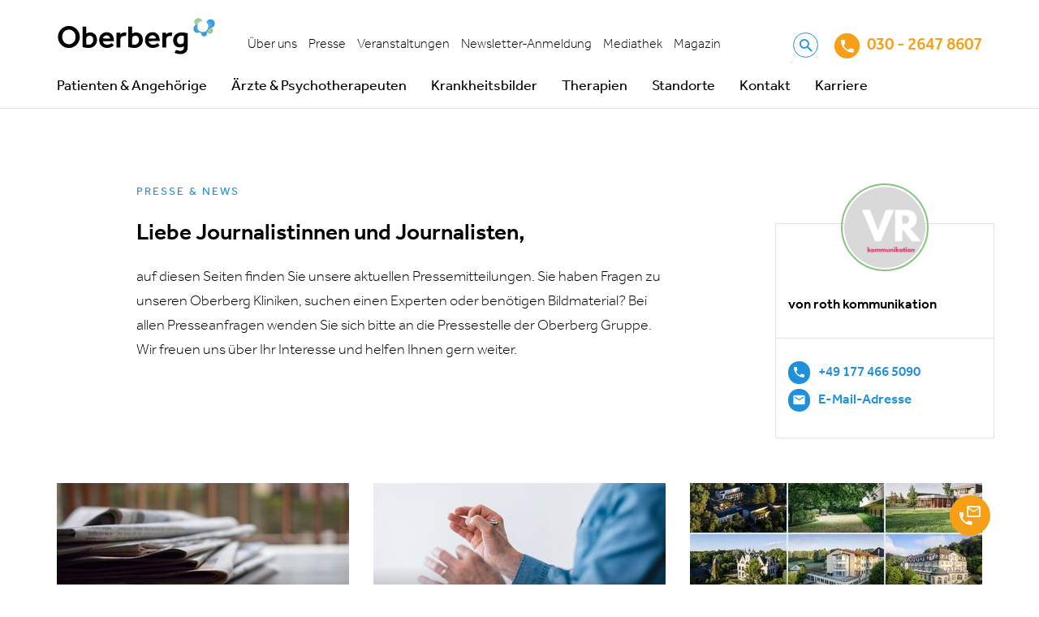

--- FILE ---
content_type: text/html; charset=utf-8
request_url: https://www.oberbergkliniken.de/presse
body_size: 13263
content:
<!DOCTYPE html>
<html lang="de" dir="ltr">
<head>

<meta charset="utf-8">
<!-- 
	This website is powered by TYPO3 - inspiring people to share!
	TYPO3 is a free open source Content Management Framework initially created by Kasper Skaarhoj and licensed under GNU/GPL.
	TYPO3 is copyright 1998-2026 of Kasper Skaarhoj. Extensions are copyright of their respective owners.
	Information and contribution at https://typo3.org/
-->


<link rel="icon" href="/typo3conf/ext/udg_package/Resources/Public/Images/favicon.ico" type="image/vnd.microsoft.icon">
<title>Presse &amp; News – Pressemitteilungen &amp; Pressefotos – Oberberg Kliniken</title>
<meta name="generator" content="TYPO3 CMS" />
<meta name="description" content="Hier finden Sie aktuelle Pressemitteilungen der Oberberg Kliniken. 
Für Ihre Medienberichterstattung stehen wir Ihnen gern als Ansprechpartner zur Verfügung." />
<meta name="keywords" content="Pressemitteilungen, Pressefotos, Pressetexte, Berichterstattung" />
<meta name="twitter:card" content="summary" />
<meta name="google-site-verification" content="a76Rkm6F5u3swTz5xNQ3702xz-h9oyXJcOeUhXLPeiE" />


<link rel="stylesheet" href="/typo3temp/assets/compressed/merged-8c038be6df30819915aa2ea9671e94e6.css?1754476860" media="all">
<style>
/*<![CDATA[*/
<!-- 
/*additionalTSFEInlineStyle*/
.header-top .navigation-meta-list-item 
     {padding: 0 7px!important;}
-->
/*]]>*/
</style>





<!--21.01.2026 17:51:36--><!--38--><!--Production-->

	
	<script async data-settings-id="PdO5QN-M" data-tcf-enabled id="usercentrics-cmp" src="https://app.usercentrics.eu/browser-ui/latest/bundle.js"></script>

		
				<!-- Google Tag Manager Production -->
				<script>(function(w,d,s,l,i){w[l]=w[l]||[];w[l].push({'gtm.start': new Date().getTime(),event:'gtm.js'});var f=d.getElementsByTagName(s)[0],j=d.createElement(s),dl=l!='dataLayer'?'&l='+l:'';j.async=true;j.src='https://www.googletagmanager.com/gtm.js?id='+i+dl;f.parentNode.insertBefore(j,f);})(window,document,'script','dataLayer','GTM-MXNZN79');</script>
				<!-- End Google Tag Manager -->
			

	
		<script data-usercentrics="Google Analytics" type="text/plain">
            (function(i,s,o,g,r,a,m){i['GoogleAnalyticsObject']=r;i[r]=i[r]||function(){
                (i[r].q=i[r].q||[]).push(arguments)},i[r].l=1*new Date();a=s.createElement(o),
                m=s.getElementsByTagName(o)[0];a.async=1;a.src=g;m.parentNode.insertBefore(a,m)
            })(window,document,'script','https://www.google-analytics.com/analytics.js','ga');

            ga('create', 'UA-143172458-1', 'auto');
            ga('send', 'pageview');
		</script>
	

	<script data-usercentrics="Microsoft Clarity" type="text/plain">(function(c,l,a,r,i,t,y){ c[a]=c[a]||function(){(c[a].q=c[a].q||[]).push(arguments)}; t=l.createElement(r);t.async=1;t.src="https://www.clarity.ms/tag/"+i; y=l.getElementsByTagName(r)[0];y.parentNode.insertBefore(t,y); })(window, document, "clarity", "script", "cu757oof7r");</script>

	<script data-usercentrics="Microsoft Advertising" type="text/plain">(function(w,d,t,r,u) { var f,n,i; w[u]=w[u]||[],f=function() { var o={ti:"136020924"}; o.q=w[u],w[u]=new UET(o),w[u].push("pageLoad") }, n=d.createElement(t),n.src=r,n.async=1,n.onload=n.onreadystatechange=function() { var s=this.readyState; s&&s!=="loaded"&&s!=="complete"||(f(),n.onload=n.onreadystatechange=null) }, i=d.getElementsByTagName(t)[0],i.parentNode.insertBefore(n,i) }) (window,document,"script","//bat.bing.com/bat.js","uetq");</script>

	
	<meta name="viewport" content="width=device-width, initial-scale=1"/>
	<meta http-equiv="X-UA-Compatible" content="IE=edge">

	
	<link as="font" crossorigin="anonymous" href="/typo3conf/ext/udg_package/Resources/Public/Fonts/Effra/Effra_W_Lt.woff2" rel="preload" />
	<link as="font" crossorigin="anonymous" href="/typo3conf/ext/udg_package/Resources/Public/Fonts/Effra/Effra_W_LtIt.woff2" rel="preload" />
	<link as="font" crossorigin="anonymous" href="/typo3conf/ext/udg_package/Resources/Public/Fonts/Effra/Effra_W_Rg.woff2" rel="preload" />
	<link as="font" crossorigin="anonymous" href="/typo3conf/ext/udg_package/Resources/Public/Fonts/Effra/Effra_W_Md.woff2" rel="preload" />
	<link as="font" crossorigin="anonymous" href="/typo3conf/ext/udg_package/Resources/Public/Fonts/MaterialIcons/MaterialIcons-Regular.woff2" rel="preload" />
	<link as="font" crossorigin="anonymous" href="/typo3conf/ext/udg_package/Resources/Public/Fonts/Icons/Oberberg.woff" rel="preload" />


<link rel="canonical" href="https://www.oberbergkliniken.de/presse"/>

<!-- This site is optimized with the Yoast SEO for TYPO3 plugin - https://yoast.com/typo3-extensions-seo/ -->
<script type="application/ld+json">[{"@context":"https:\/\/www.schema.org","@type":"BreadcrumbList","itemListElement":[{"@type":"ListItem","position":1,"item":{"@id":"https:\/\/www.oberbergkliniken.de\/","name":"Home"}},{"@type":"ListItem","position":2,"item":{"@id":"https:\/\/www.oberbergkliniken.de\/special","name":"Special"}},{"@type":"ListItem","position":3,"item":{"@id":"https:\/\/www.oberbergkliniken.de\/meta-navigation","name":"Meta Navigation"}},{"@type":"ListItem","position":4,"item":{"@id":"https:\/\/www.oberbergkliniken.de\/presse","name":"Presse"}}]}]</script>

<!-- VhsAssetsDependenciesLoaded jquery,main -->
</head>
<body class="dim-background layout_2columns_8-4" data-page="38" data-spy="scroll" data-target="#onpagemenu" data-offset="62">





	<noscript>
		<div class="alert alert-warning text-center">
			JavaScript deaktiviert! Diese Seite benötigt JavaScript um alle Funktionen zu erfüllen - bitte aktivieren Sie JavaScript in Ihrem Browser.
                
		</div>
	</noscript>




	<a class="sr-only sr-only-focusable" href="#Content">
		Zum Inhalt springen
	</a>

	<div class="header">
		<div class="header-container container">
			<div class="header-top">
				<div class="burger navbar-toggle">
					<span></span>
					<span></span>
					<span></span>
					<span></span>
				</div>
				<div class="logo">
					<a href="/">
						<img class="navbar-logo img-responsive" title="Oberberg Kliniken" alt="Logo Oberberg" src="/typo3conf/ext/udg_package/Resources/Public/Images/SVG/logo.svg" width="196" height="50" />
					</a>
				</div>
				<div class="navigation-meta">
					
	
		
			<ul class="navigation-meta-list">
				
					
							<li class="navigation-meta-list-item sub ">
								<a class="sub " href="/ueber-oberberg" target="">
									Über uns
								</a>
							</li>
						
				
					
							<li class="navigation-meta-list-item active current sub">
								<a class="active current sub" href="/presse" target="">
									Presse
								</a>
							</li>
						
				
					
							<li class="navigation-meta-list-item sub">
								<a class="sub" href="/fort-weiterbildungen" target="">
									Veranstaltungen
								</a>
							</li>
						
				
					
							<li class="navigation-meta-list-item ">
								<a class="" href="/aerzte-therapeuten/fortbildungsprogramme-und-veranstaltungen" target="">
									Newsletter-Anmeldung
								</a>
							</li>
						
				
					
							<li class="navigation-meta-list-item ">
								<a class="" href="/online-vortragsreihe/mediathek" target="">
									Mediathek
								</a>
							</li>
						
				
					
							<li class="navigation-meta-list-item ">
								<a class="" href="https://www.oberbergkliniken.de/magazin" target="">
									Magazin
								</a>
							</li>
						
				
			</ul>
		
	


					<div class="searchbox visible-md visible-lg">
						
	<form action="/suche" method="get"
		  class="navbar-form navbar-right searchbox__form" role="search">

		<div class="searchbox__wrap">
			<input type="text" class="searchbox__control"
				   name="q" value=""
				   placeholder="Suche"/>

			<div class="searchbox__icon">
				<i class="icon icon-Search"></i>
			</div>
		</div>
	</form>

					</div>
				</div>

				<div class="hotline" data-phonetotrack="">
					
	
			<a href="tel:030 - 2647 8607"><i class="icon icon-Phone middle"></i>
				<span class="mrsCallTracking">030 - 2647 8607</span>
				
			</a>
		
	

				</div>

			</div>

			<div class="header-bottom">
				<div class="searchbox visible-xs visible-sm">
					
	<form action="/suche" method="get"
		  class="navbar-form navbar-right searchbox__form" role="search">

		<div class="searchbox__wrap">
			<input type="text" class="searchbox__control"
				   name="q" value=""
				   placeholder="Suche"/>

			<div class="searchbox__icon">
				<i class="icon icon-Search"></i>
			</div>
		</div>
	</form>

				</div>
				

	

		<ul class="mainnav first-level clearfix">
			
				<li class="first-level__item first-level--subpages ">
					
							<a class="first-level__link subpages">
								Patienten &amp; Angehörige
								<i class="icon icon-Arrow-down-up hidden-md hidden-lg"></i>
							</a>
							

	
		<div class="mega-menu mega-menu__container" role="menu">
			<div class="mega-menu__column first">
				<ul class="mainnav second-level">
					
						<li class="second-level__item ">
							
									<a href="/erwachsene" class="second-level__link">Informationen für Erwachsene</a>
								
						</li>
					
						<li class="second-level__item ">
							
									<a href="/kinder-und-jugendliche" class="second-level__link">Informationen für Kinder &amp; Jugendliche</a>
								
						</li>
					
						<li class="second-level__item ">
							
									<a href="/angehoerige" class="second-level__link">Informationen für Angehörige / Eltern</a>
								
						</li>
					
						<li class="second-level__item ">
							
									<a href="/kostenuebernahme" class="second-level__link">Informationen zur Kostenübernahme</a>
								
						</li>
					
						<li class="second-level__item ">
							
									<a href="/kooperationen-mit-privaten-krankenversicherungen" class="second-level__link">Kooperationen mit Kostenträgern</a>
								
						</li>
					
						<li class="second-level__item ">
							
									<a href="/ernaehrung" class="second-level__link">Ernährung bei Oberberg</a>
								
						</li>
					
				</ul>
			</div>
			
			<div class="mega-menu__column second">
			</div>
		</div>
	


						
				</li>
			
				<li class="first-level__item first-level--subpages">
					
							<a class="first-level__link subpages">
								Ärzte &amp; Psychotherapeuten
								<i class="icon icon-Arrow-down-up hidden-md hidden-lg"></i>
							</a>
							

	
		<div class="mega-menu mega-menu__container" role="menu">
			<div class="mega-menu__column first">
				<ul class="mainnav second-level">
					
						<li class="second-level__item ">
							
									<a href="/aerzte-therapeuten/fortbildungsprogramme-und-veranstaltungen" class="second-level__link">Anmeldung zur Online Vortragsreihe</a>
								
						</li>
					
						<li class="second-level__item ">
							
									<a href="/aerzte-therapeuten" class="second-level__link">Übersicht</a>
								
						</li>
					
						<li class="second-level__item ">
							
									<a href="/aerzte-therapeuten/vorteile" class="second-level__link">Vorteile der Zusammenarbeit</a>
								
						</li>
					
						<li class="second-level__item ">
							
									<a href="/aerzte-therapeuten/fortbildungsprogramme-und-veranstaltungen" class="second-level__link">Fortbildungsprogramme und Veranstaltungen - Newsletter Anmeldung</a>
								
						</li>
					
				</ul>
			</div>
			
			<div class="mega-menu__column second">
			</div>
		</div>
	


						
				</li>
			
				<li class="first-level__item first-level--subpages">
					
							<a class="first-level__link subpages">
								Krankheitsbilder
								<i class="icon icon-Arrow-down-up hidden-md hidden-lg"></i>
							</a>
							

	
		<div class="mega-menu mega-menu__container" role="menu">
			<div class="mega-menu__column first">
				<ul class="mainnav second-level">
					
						<li class="second-level__item second-level--subpages ">
							
									<a class="second-level__link">Unser Behandlungsspektrum
										<i class="icon icon-Arrow-down-up hidden-md hidden-lg"></i>
										<i class="icon icon-Arrow-right-left middle hidden-xs hidden-sm"></i>
									</a>
									
									

	
		<ul class="mainnav third-level">
			
				

				<li class="third-level__item ">
					<a href="/krankheitsbilder" class="third-level__link">Übersicht aller Behandlungsfelder</a>
				</li>
			
				

				<li class="third-level__item sub">
					<a href="/krankheitsbilder/depression" class="third-level__link">Depression</a>
				</li>
			
				

				<li class="third-level__item sub">
					<a href="/krankheitsbilder/burnout" class="third-level__link">Burnout</a>
				</li>
			
				

				<li class="third-level__item sub">
					<a href="/krankheitsbilder/ptbs" class="third-level__link">Stress- und Traumafolgestörungen (inkl. PTBS)</a>
				</li>
			
				

				<li class="third-level__item sub">
					<a href="/krankheitsbilder/angststoerung" class="third-level__link">Angststörung</a>
				</li>
			
				

				<li class="third-level__item ">
					<a href="/krankheitsbilder/zwangsstoerung" class="third-level__link">Zwangsstörung</a>
				</li>
			
				

				<li class="third-level__item ">
					<a href="/krankheitsbilder/adhs" class="third-level__link">Aufmerksamkeits-Defizit-Hyperaktivitäts-Störung (ADHS)</a>
				</li>
			
				

				<li class="third-level__item ">
					<a href="/krankheitsbilder/schlafstoerungen-erschoepfung" class="third-level__link">Schlafstörungen &amp; Erschöpfung</a>
				</li>
			
				

				<li class="third-level__item ">
					<a href="/krankheitsbilder/psychose" class="third-level__link">Psychose</a>
				</li>
			
				

				<li class="third-level__item ">
					<a href="/krankheitsbilder/somatoforme-stoerung" class="third-level__link">Somatoforme Störungen (inkl. Chronischen Schmerzen)</a>
				</li>
			
				

				<li class="third-level__item ">
					<a href="/krankheitsbilder/essstoerungen" class="third-level__link">Essstörungen</a>
				</li>
			
				

				<li class="third-level__item sub">
					<a href="/krankheitsbilder/persoenlichkeitsstoerung" class="third-level__link">Borderline und andere Persönlichkeitsstörungen</a>
				</li>
			
				

				<li class="third-level__item ">
					<a href="/krankheitsbilder/autismus" class="third-level__link">Autismusspektrumstörungen (ASD)</a>
				</li>
			
				

				<li class="third-level__item ">
					<a href="/krankheitsbilder/bipolare-stoerungen" class="third-level__link">Bipolare Störungen</a>
				</li>
			
				

				<li class="third-level__item ">
					<a href="/krankheitsbilder/long-covid" class="third-level__link">Long-COVID</a>
				</li>
			
				

				<li class="third-level__item ">
					<a href="/krankheitsbilder/post-covid" class="third-level__link">Post-COVID</a>
				</li>
			
				

				<li class="third-level__item ">
					<a href="/krankheitsbilder/chronisches-fatigue-syndrom" class="third-level__link">Chronisches Fatigue Syndrom</a>
				</li>
			
				

				<li class="third-level__item ">
					<a href="/krankheitsbilder/dysthymie" class="third-level__link">Dysthymie</a>
				</li>
			
				

				<li class="third-level__item ">
					<a href="/krankheitsbilder/winterdepressionen" class="third-level__link">Winterdepression</a>
				</li>
			
				

				<li class="third-level__item ">
					<a href="/krankheitsbilder/anpassungsstoerungen" class="third-level__link">Anpassungsstörungen</a>
				</li>
			
				

				<li class="third-level__item sub">
					<a href="/krankheitsbilder/phobien" class="third-level__link">Phobien</a>
				</li>
			
				

				<li class="third-level__item ">
					<a href="/krankheitsbilder/schizophrenie" class="third-level__link">Schizophrenie</a>
				</li>
			
				

				<li class="third-level__item ">
					<a href="/krankheitsbilder/narzissmus" class="third-level__link">Narzissmus (Krankheitsbild): Narzisstische Persönlichkeitsstörung</a>
				</li>
			
				

				<li class="third-level__item ">
					<a href="/krankheitsbilder/atypischer-autismus" class="third-level__link">Atypischer Autismus</a>
				</li>
			
				

				<li class="third-level__item ">
					<a href="/krankheitsbilder/fruehkindlicher-autismus" class="third-level__link">Frühkindlicher Autismus</a>
				</li>
			
				

				<li class="third-level__item ">
					<a href="/krankheitsbilder/bulimie" class="third-level__link">Bulimie</a>
				</li>
			
				

				<li class="third-level__item ">
					<a href="/krankheitsbilder/binge-eating" class="third-level__link">Binge Eating</a>
				</li>
			
				

				<li class="third-level__item ">
					<a href="/orthorexie" class="third-level__link">Orthorexie</a>
				</li>
			
				

				<li class="third-level__item ">
					<a href="/stressmedizin" class="third-level__link">Stressmedizin</a>
				</li>
			
				

				<li class="third-level__item ">
					<a href="/krankheitsbilder/restless-legs-syndrom" class="third-level__link">Restless-Legs-Syndrom</a>
				</li>
			
				

				<li class="third-level__item ">
					<a href="/krankheitsbilder/klaustrophobie-raumangst" class="third-level__link">Klaustrophobie (Raumangst)</a>
				</li>
			
				

				<li class="third-level__item ">
					<a href="/krankheitsbilder/burnon" class="third-level__link">Burn on</a>
				</li>
			
				

				<li class="third-level__item ">
					<a href="/fibromyalgie" class="third-level__link">Fibromyalgie</a>
				</li>
			
				

				<li class="third-level__item ">
					<a href="/krankheitsbilder/misophonie" class="third-level__link">Misophonie</a>
				</li>
			
				

				<li class="third-level__item ">
					<a href="/krankheitsbilder/hypomanie" class="third-level__link">Hypomanie</a>
				</li>
			
				

				<li class="third-level__item ">
					<a href="/krankheitsbilder/migraene" class="third-level__link">Migräne</a>
				</li>
			
		</ul>
	


								
						</li>
					
						<li class="second-level__item second-level--subpages">
							
									<a class="second-level__link">Symptome
										<i class="icon icon-Arrow-down-up hidden-md hidden-lg"></i>
										<i class="icon icon-Arrow-right-left middle hidden-xs hidden-sm"></i>
									</a>
									
									

	
		<ul class="mainnav third-level">
			
				

				<li class="third-level__item ">
					<a href="/beschwerden-symptome" class="third-level__link">Beschwerden &amp; Symptome</a>
				</li>
			
				

				<li class="third-level__item ">
					<a href="/symptome/anhedonie" class="third-level__link">Anhedonie</a>
				</li>
			
				

				<li class="third-level__item ">
					<a href="/symptome/agitation" class="third-level__link">Agitation</a>
				</li>
			
				

				<li class="third-level__item ">
					<a href="/symptome/affektive-dysregulation-im-kindes-und-jugendalter" class="third-level__link">Affektive Dysregulation im Kindes- und Jugendalter</a>
				</li>
			
				

				<li class="third-level__item ">
					<a href="/symptome/aggressionen" class="third-level__link">Aggressionen</a>
				</li>
			
				

				<li class="third-level__item ">
					<a href="/symptome/antriebslosigkeit" class="third-level__link">Antriebslosigkeit</a>
				</li>
			
				

				<li class="third-level__item ">
					<a href="/symptome/atemnot" class="third-level__link">Atemnot</a>
				</li>
			
				

				<li class="third-level__item ">
					<a href="/symptome/autoaggressionen" class="third-level__link">Autoaggressionen</a>
				</li>
			
				

				<li class="third-level__item ">
					<a href="/symptome/drehschwindel" class="third-level__link">Drehschwindel</a>
				</li>
			
				

				<li class="third-level__item ">
					<a href="/symptome/gefuehlskaelte" class="third-level__link">Gefühlskälte/Alexithymie</a>
				</li>
			
				

				<li class="third-level__item ">
					<a href="/symptome/halluzinationen" class="third-level__link">Halluzinationen</a>
				</li>
			
				

				<li class="third-level__item ">
					<a href="/symptome/hyperaktivitaet" class="third-level__link">Hyperaktivität</a>
				</li>
			
				

				<li class="third-level__item ">
					<a href="/symptome/innere-unruhe" class="third-level__link">Innere Unruhe</a>
				</li>
			
				

				<li class="third-level__item ">
					<a href="/symptome/persoenlichkeitsakzentuierung" class="third-level__link">Persönlichkeitsakzentuierung</a>
				</li>
			
				

				<li class="third-level__item ">
					<a href="/symptome/kopfschmerzen" class="third-level__link">Kopfschmerzen</a>
				</li>
			
				

				<li class="third-level__item ">
					<a href="/symptome/konzentrationsschwaeche" class="third-level__link">Konzentrationsschwäche</a>
				</li>
			
				

				<li class="third-level__item ">
					<a href="/symptome/leistungsabfall" class="third-level__link">Leistungsabfall</a>
				</li>
			
				

				<li class="third-level__item ">
					<a href="/symptome/leistungsminderung" class="third-level__link">Leistungsminderung</a>
				</li>
			
				

				<li class="third-level__item ">
					<a href="/symptome/muedigkeit" class="third-level__link">Müdigkeit</a>
				</li>
			
				

				<li class="third-level__item ">
					<a href="/symptome/panikattacken" class="third-level__link">Panikattacken</a>
				</li>
			
				

				<li class="third-level__item ">
					<a href="/symptome/paranoia" class="third-level__link">Paranoia</a>
				</li>
			
				

				<li class="third-level__item ">
					<a href="/symptome/erschoepfung" class="third-level__link">Psychische Erschöpfung</a>
				</li>
			
				

				<li class="third-level__item ">
					<a href="/symptome/rauschen-im-kopf" class="third-level__link">Rauschen im Kopf</a>
				</li>
			
				

				<li class="third-level__item ">
					<a href="/symptome/schlaflosigkeit" class="third-level__link">unruhige Beine (restless legs)</a>
				</li>
			
				

				<li class="third-level__item ">
					<a href="/symptome/schmerzen" class="third-level__link">Schmerzen</a>
				</li>
			
				

				<li class="third-level__item ">
					<a href="/symptome/pathologisches-gruebeln" class="third-level__link">Pathologisches Grübeln</a>
				</li>
			
				

				<li class="third-level__item ">
					<a href="/symptome/schlaflosigkeit" class="third-level__link">Schlaflosigkeit</a>
				</li>
			
				

				<li class="third-level__item ">
					<a href="/symptome/schlaflosigkeit" class="third-level__link">Schnarchen &amp; Atemaussetzer</a>
				</li>
			
				

				<li class="third-level__item ">
					<a href="/symptome/broken-heart-syndrom" class="third-level__link">Broken-Heart-Syndrom</a>
				</li>
			
				

				<li class="third-level__item ">
					<a href="/symptome/schwindel-im-kopf" class="third-level__link">Schwindel</a>
				</li>
			
				

				<li class="third-level__item ">
					<a href="/symptome/zwangsgedanken" class="third-level__link">Zwangsgedanken</a>
				</li>
			
		</ul>
	


								
						</li>
					
						<li class="second-level__item second-level--subpages ">
							
									<a class="second-level__link">Selbsttests
										<i class="icon icon-Arrow-down-up hidden-md hidden-lg"></i>
										<i class="icon icon-Arrow-right-left middle hidden-xs hidden-sm"></i>
									</a>
									
									

	
		<ul class="mainnav third-level">
			
				

				<li class="third-level__item ">
					<a href="/selbsttest-depression" class="third-level__link">Selbsttest Depression</a>
				</li>
			
				

				<li class="third-level__item ">
					<a href="/selbsttest-adhs" class="third-level__link">Selbsttest ADS/ADHS</a>
				</li>
			
				

				<li class="third-level__item ">
					<a href="/selbsttest-burnout" class="third-level__link">Selbsttest Burnout</a>
				</li>
			
				

				<li class="third-level__item ">
					<a href="/selbsttest-panikstoerungen" class="third-level__link">Selbsttest Panikstörungen</a>
				</li>
			
				

				<li class="third-level__item ">
					<a href="/selbsttest-trauma-ptbs" class="third-level__link">Selbsttest Trauma (PTBS)</a>
				</li>
			
				

				<li class="third-level__item ">
					<a href="/selbsttest-zwangsstoerung" class="third-level__link">Selbsttest Zwangsstörung: Test auf vorliegende Zwänge</a>
				</li>
			
				

				<li class="third-level__item ">
					<a href="/selbsttest-alkoholabhaengigkeit" class="third-level__link">Selbsttest Alkoholabhängigkeit</a>
				</li>
			
				

				<li class="third-level__item ">
					<a href="/krankheitsbilder/beschwerden-symptome-und-selbsttests/selbsttest-chronotyp" class="third-level__link">Selbsttest Chronotyp</a>
				</li>
			
				

				<li class="third-level__item ">
					<a href="/krankheitsbilder/beschwerden-symptome-und-selbsttests/selbsttest-stress" class="third-level__link">Selbsttest Stress</a>
				</li>
			
				

				<li class="third-level__item ">
					<a href="/krankheitsbilder/beschwerden-symptome-und-selbsttests/selbsttest-schlafstoerungen" class="third-level__link">Selbsttest Schlafstörungen</a>
				</li>
			
				

				<li class="third-level__item ">
					<a href="/selbsttest-schlaf" class="third-level__link">Schlafselbsttest zu Schlafmythen</a>
				</li>
			
		</ul>
	


								
						</li>
					
				</ul>
			</div>
			
			<div class="mega-menu__column second">
			</div>
		</div>
	


						
				</li>
			
				<li class="first-level__item first-level--subpages">
					
							<a class="first-level__link subpages">
								Therapien
								<i class="icon icon-Arrow-down-up hidden-md hidden-lg"></i>
							</a>
							

	
		<div class="mega-menu mega-menu__container" role="menu">
			<div class="mega-menu__column first">
				<ul class="mainnav second-level">
					
						<li class="second-level__item ">
							
									<a href="/behandlungskonzept" class="second-level__link">Unser Behandlungskonzept</a>
								
						</li>
					
						<li class="second-level__item second-level--subpages">
							
									<a class="second-level__link">Psychotherapien
										<i class="icon icon-Arrow-down-up hidden-md hidden-lg"></i>
										<i class="icon icon-Arrow-right-left middle hidden-xs hidden-sm"></i>
									</a>
									
									

	
		<ul class="mainnav third-level">
			
				

				<li class="third-level__item ">
					<a href="/therapien" class="third-level__link">Übersicht unserer Therapiemethoden</a>
				</li>
			
				

				<li class="third-level__item ">
					<a href="/psychotherapie" class="third-level__link">Psychotherapie</a>
				</li>
			
				

				<li class="third-level__item ">
					<a href="/therapien/act-therapie" class="third-level__link">Akzeptanz- und Commitment-Therapie (ACT)</a>
				</li>
			
				

				<li class="third-level__item ">
					<a href="/therapien/cbasp-therapie" class="third-level__link">Cognitive Behavioral Analysis System of Psychotherapy (CBASP)</a>
				</li>
			
				

				<li class="third-level__item ">
					<a href="/therapien/dbt-therapie" class="third-level__link">Dialektisch-Behaviorale Therapie (DBT)</a>
				</li>
			
				

				<li class="third-level__item ">
					<a href="/therapien/emotionalen-aktivierungstherapie-eat" class="third-level__link">Emotionale Aktivierungstherapie (EAT)</a>
				</li>
			
				

				<li class="third-level__item ">
					<a href="/therapien/emdr-therapie" class="third-level__link">Eye Movement Desensitization and Reprocessing (EMDR)</a>
				</li>
			
				

				<li class="third-level__item ">
					<a href="/therapien/irrt-therapie" class="third-level__link">Imagery Rescripting &amp; Reprocessing Therapy (IRRT)</a>
				</li>
			
				

				<li class="third-level__item ">
					<a href="/therapien/interpersonelle-psychotherapie" class="third-level__link">Interpersonelle Therapie (IPT)</a>
				</li>
			
				

				<li class="third-level__item ">
					<a href="/therapien/interpersonelle-therapie-bei-adoleszente" class="third-level__link">Interpersonelle Therapie bei Adoleszente (IPT-A)</a>
				</li>
			
				

				<li class="third-level__item ">
					<a href="/therapien/mbsr-therapie" class="third-level__link">Mindfulness-Based Psychotherapy (MBPT)</a>
				</li>
			
				

				<li class="third-level__item ">
					<a href="/therapien/metakognitives-training-mkt" class="third-level__link">Metakognitives Training (MKT)</a>
				</li>
			
				

				<li class="third-level__item ">
					<a href="/therapien/mental-imaginative-trauma-therapie-mitt" class="third-level__link">Mental-Imaginative Trauma-Therapie (MITT)</a>
				</li>
			
				

				<li class="third-level__item ">
					<a href="/therapien/schematherapie" class="third-level__link">Schematherapie</a>
				</li>
			
				

				<li class="third-level__item ">
					<a href="/therapien/psychodynamisch-imaginative-traumatherapie" class="third-level__link">Psychodynamisch Imaginative Traumatherapie (PITT)</a>
				</li>
			
				

				<li class="third-level__item ">
					<a href="/therapien/analytische-und-tiefenpsychologisch-fundierte-therapien" class="third-level__link">Tiefenpsychologisch fundierte Therapien (TP)</a>
				</li>
			
				

				<li class="third-level__item ">
					<a href="/therapien/kognitive-verhaltenstherapie" class="third-level__link">Verhaltenstherapie (VT)</a>
				</li>
			
				

				<li class="third-level__item ">
					<a href="/therapien/kognitive-verhaltenstherapie-obk" class="third-level__link">Kognitive Verhaltenstherapie (KVT)</a>
				</li>
			
				

				<li class="third-level__item ">
					<a href="/therapien/gespraechspsychotherapie-nach-rogers" class="third-level__link">Gesprächspsychotherapie nach Rogers</a>
				</li>
			
				

				<li class="third-level__item ">
					<a href="/therapien/soziotherapie" class="third-level__link">Soziotherapie</a>
				</li>
			
				

				<li class="third-level__item ">
					<a href="/therapien/systemische-therapie" class="third-level__link">Systemische Therapie</a>
				</li>
			
		</ul>
	


								
						</li>
					
						<li class="second-level__item second-level--subpages">
							
									<a class="second-level__link">Apparative Therapien
										<i class="icon icon-Arrow-down-up hidden-md hidden-lg"></i>
										<i class="icon icon-Arrow-right-left middle hidden-xs hidden-sm"></i>
									</a>
									
									

	
		<ul class="mainnav third-level">
			
				

				<li class="third-level__item ">
					<a href="/therapien/biofeedback" class="third-level__link">Biofeedback</a>
				</li>
			
				

				<li class="third-level__item ">
					<a href="/therapien/elektrokonvulsionstherapie-ekt" class="third-level__link">Elektrokonvulsions-Therapie (EKT)</a>
				</li>
			
				

				<li class="third-level__item ">
					<a href="/therapien/repetitive-transkranielle-magnetstimulation" class="third-level__link">Repetitive Transkranielle Magnetstimulation</a>
				</li>
			
				

				<li class="third-level__item ">
					<a href="/therapien/tiefe-hirnstimulation" class="third-level__link">Tiefe Hirnstimulation</a>
				</li>
			
		</ul>
	


								
						</li>
					
						<li class="second-level__item second-level--subpages">
							
									<a class="second-level__link">Behandlungsprogramme
										<i class="icon icon-Arrow-down-up hidden-md hidden-lg"></i>
										<i class="icon icon-Arrow-right-left middle hidden-xs hidden-sm"></i>
									</a>
									
									

	
		<ul class="mainnav third-level">
			
				

				<li class="third-level__item ">
					<a href="/behandlung-des-post-sars-cov-2-/covid-19-syndroms" class="third-level__link">Behandlung des Post-SARS-CoV-2-/COVID-19-Syndroms</a>
				</li>
			
				

				<li class="third-level__item ">
					<a href="/ad/beamte/rhein-jura" class="third-level__link">Behandlungsprogramm für Beschäftigte im Staatsdienst</a>
				</li>
			
				

				<li class="third-level__item ">
					<a href="/therapien/psychoedukation" class="third-level__link">Psychoedukation</a>
				</li>
			
				

				<li class="third-level__item ">
					<a href="/therapien/psychodiabetologie" class="third-level__link">Psychodiabetologie</a>
				</li>
			
				

				<li class="third-level__item ">
					<a href="/therapien/psychoonkologie" class="third-level__link">Psychoonkologie</a>
				</li>
			
				

				<li class="third-level__item ">
					<a href="/therapien/psychosomatische-therapie" class="third-level__link">Psychosomatische Therapie</a>
				</li>
			
				

				<li class="third-level__item ">
					<a href="/therapien/tierbegleitete-therapie" class="third-level__link">Tierbegleitete Therapie</a>
				</li>
			
		</ul>
	


								
						</li>
					
						<li class="second-level__item second-level--subpages">
							
									<a class="second-level__link">Biologische Therapieverfahren
										<i class="icon icon-Arrow-down-up hidden-md hidden-lg"></i>
										<i class="icon icon-Arrow-right-left middle hidden-xs hidden-sm"></i>
									</a>
									
									

	
		<ul class="mainnav third-level">
			
				

				<li class="third-level__item ">
					<a href="/psychotherapien/ketamintherapie" class="third-level__link">Ketamintherapie</a>
				</li>
			
				

				<li class="third-level__item ">
					<a href="/therapien/biologische-therapieverfahren" class="third-level__link">Biologische Therapieverfahren</a>
				</li>
			
		</ul>
	


								
						</li>
					
						<li class="second-level__item second-level--subpages">
							
									<a class="second-level__link">Entspannungsverfahren
										<i class="icon icon-Arrow-down-up hidden-md hidden-lg"></i>
										<i class="icon icon-Arrow-right-left middle hidden-xs hidden-sm"></i>
									</a>
									
									

	
		<ul class="mainnav third-level">
			
				

				<li class="third-level__item ">
					<a href="/therapien/entspannungstechniken" class="third-level__link">Entspannungstechniken</a>
				</li>
			
				

				<li class="third-level__item ">
					<a href="/therapien/entspannungsverfahren" class="third-level__link">Entspannungsverfahren</a>
				</li>
			
		</ul>
	


								
						</li>
					
						<li class="second-level__item second-level--subpages">
							
									<a class="second-level__link">Fachtherapien
										<i class="icon icon-Arrow-down-up hidden-md hidden-lg"></i>
										<i class="icon icon-Arrow-right-left middle hidden-xs hidden-sm"></i>
									</a>
									
									

	
		<ul class="mainnav third-level">
			
				

				<li class="third-level__item ">
					<a href="/therapien/weitere-fachtherapien" class="third-level__link">Übersicht Fachtherapien</a>
				</li>
			
				

				<li class="third-level__item ">
					<a href="/therapien/bibliotherapie" class="third-level__link">Bibliotherapie</a>
				</li>
			
				

				<li class="third-level__item ">
					<a href="/therapien/embodiment" class="third-level__link">Embodiment</a>
				</li>
			
				

				<li class="third-level__item ">
					<a href="/fachtherapien/nada-akupunktur" class="third-level__link">NADA-Akupunktur</a>
				</li>
			
				

				<li class="third-level__item ">
					<a href="/therapien/sporttherapie" class="third-level__link">Sporttherapie</a>
				</li>
			
				

				<li class="third-level__item ">
					<a href="/therapien/tiergestuetzte-therapie" class="third-level__link">Tiergestützte Therapie</a>
				</li>
			
		</ul>
	


								
						</li>
					
						<li class="second-level__item second-level--subpages ">
							
									<a class="second-level__link">Digitale Angebote
										<i class="icon icon-Arrow-down-up hidden-md hidden-lg"></i>
										<i class="icon icon-Arrow-right-left middle hidden-xs hidden-sm"></i>
									</a>
									
									

	
		<ul class="mainnav third-level">
			
				

				<li class="third-level__item ">
					<a href="/therapien/digitale-angebote" class="third-level__link">Übersicht der digitalen Angebote</a>
				</li>
			
				

				<li class="third-level__item ">
					<a href="/oberberg-selbsthilfe-app" class="third-level__link">COGITO</a>
				</li>
			
				

				<li class="third-level__item ">
					<a href="/neomento" class="third-level__link">NEOMENTO</a>
				</li>
			
				

				<li class="third-level__item ">
					<a href="/mindable" class="third-level__link">Mindable</a>
				</li>
			
		</ul>
	


								
						</li>
					
				</ul>
			</div>
			
			<div class="mega-menu__column second">
			</div>
		</div>
	


						
				</li>
			
				<li class="first-level__item first-level--subpages">
					
							<a class="first-level__link subpages">
								Standorte
								<i class="icon icon-Arrow-down-up hidden-md hidden-lg"></i>
							</a>
							

	
		<div class="mega-menu mega-menu__container" role="menu">
			<div class="mega-menu__column first">
				<ul class="mainnav second-level">
					
						<li class="second-level__item second-level--subpages ">
							
									<a class="second-level__link">Kliniken für Erwachsene
										<i class="icon icon-Arrow-down-up hidden-md hidden-lg"></i>
										<i class="icon icon-Arrow-right-left middle hidden-xs hidden-sm"></i>
									</a>
									
									

	
		<ul class="mainnav third-level">
			
				

				<li class="third-level__item ">
					<a href="/fachkliniken" class="third-level__link">Alle Standorte der Oberberg Fachkliniken</a>
				</li>
			
				

				<li class="third-level__item sub">
					<a href="/fachkliniken/berlin-brandenburg" class="third-level__link">Oberberg Fachklinik Berlin Brandenburg</a>
				</li>
			
				

				<li class="third-level__item sub">
					<a href="/fachkliniken/duesseldorf-kaarst" class="third-level__link">Oberberg Fachklinik Düsseldorf Kaarst</a>
				</li>
			
				

				<li class="third-level__item sub">
					<a href="/fachkliniken/koeln-huerth" class="third-level__link">Oberberg Somnia Fachklinik Köln Hürth</a>
				</li>
			
				

				<li class="third-level__item ">
					<a href="/fachkliniken/potsdam" class="third-level__link">Oberberg Fachklinik Potsdam Brandenburg</a>
				</li>
			
				

				<li class="third-level__item ">
					<a href="/fachkliniken/bad-toelz" class="third-level__link">Oberberg Fachklinik Bad Tölz</a>
				</li>
			
				

				<li class="third-level__item sub">
					<a href="/fachkliniken/rhein-jura" class="third-level__link">Oberberg Fachklinik Rhein-Jura</a>
				</li>
			
				

				<li class="third-level__item sub">
					<a href="/scheidegg-im-allgaeu" class="third-level__link">Oberberg Fachklinik Scheidegg im Allgäu</a>
				</li>
			
				

				<li class="third-level__item sub">
					<a href="/fachkliniken/schwarzwald" class="third-level__link">Oberberg Fachklinik Schwarzwald</a>
				</li>
			
				

				<li class="third-level__item ">
					<a href="/fachkliniken/weserbergland" class="third-level__link">Oberberg Fachklinik Weserbergland</a>
				</li>
			
				

				<li class="third-level__item sub">
					<a href="/fachkliniken/wiesbaden-schlangenbad" class="third-level__link">Oberberg Parkklinik Wiesbaden Schlangenbad</a>
				</li>
			
				

				<li class="third-level__item ">
					<a href="/jaegerwinkel" class="third-level__link">Privatklinik Jägerwinkel am Tegernsee</a>
				</li>
			
				

				<li class="third-level__item ">
					<a href="/fachkliniken/klinik-windach" class="third-level__link">Klinik Windach</a>
				</li>
			
				

				<li class="third-level__item ">
					<a href="https://www.klinik-friedenweiler.de/" class="third-level__link">Privatklinik Friedenweiler</a>
				</li>
			
		</ul>
	


								
						</li>
					
						<li class="second-level__item second-level--subpages">
							
									<a class="second-level__link">Tageskliniken
										<i class="icon icon-Arrow-down-up hidden-md hidden-lg"></i>
										<i class="icon icon-Arrow-right-left middle hidden-xs hidden-sm"></i>
									</a>
									
									

	
		<ul class="mainnav third-level">
			
				

				<li class="third-level__item ">
					<a href="/tageskliniken" class="third-level__link">Alle Standorte der Oberberg Tageskliniken</a>
				</li>
			
				

				<li class="third-level__item ">
					<a href="/tageskliniken/tagesklinik-potsdam" class="third-level__link">Oberberg Tagesklinik Potsdam</a>
				</li>
			
				

				<li class="third-level__item sub">
					<a href="/fachkliniken/tagesklinik-berlin" class="third-level__link">Oberberg Tagesklinik Berlin Kurfürstendamm</a>
				</li>
			
				

				<li class="third-level__item ">
					<a href="/fachkliniken/tagesklinik-bremen" class="third-level__link">Oberberg Tagesklinik Bremen</a>
				</li>
			
				

				<li class="third-level__item ">
					<a href="/fachkliniken/tagesklinik-frankfurt-am-main" class="third-level__link">Oberberg Tagesklinik Frankfurt am Main</a>
				</li>
			
				

				<li class="third-level__item sub">
					<a href="/tagesklinik-hamburg" class="third-level__link">Oberberg Tagesklinik Hamburg</a>
				</li>
			
				

				<li class="third-level__item ">
					<a href="/fachkliniken/tagesklinik-hannover" class="third-level__link">Oberberg Tagesklinik Hannover</a>
				</li>
			
				

				<li class="third-level__item ">
					<a href="/fachkliniken/oberberg-tagesklinik-muenchen-bogenhausen" class="third-level__link">Oberberg Tagesklinik München Bogenhausen</a>
				</li>
			
				

				<li class="third-level__item ">
					<a href="/fachkliniken/zentrum-isartal" class="third-level__link">Zentrum Isartal</a>
				</li>
			
				

				<li class="third-level__item ">
					<a href="https://tagesklinik-westend.de/" class="third-level__link">Tagesklinik Westend</a>
				</li>
			
				

				<li class="third-level__item ">
					<a href="/fachkliniken/tagesklinik-duesseldorf-kaarst" class="third-level__link">Tagesklinik der Oberberg Fachklinik Düsseldorf Kaarst</a>
				</li>
			
		</ul>
	


								
						</li>
					
						<li class="second-level__item second-level--subpages">
							
									<a class="second-level__link">Kliniken für Kinder und Jugendliche
										<i class="icon icon-Arrow-down-up hidden-md hidden-lg"></i>
										<i class="icon icon-Arrow-right-left middle hidden-xs hidden-sm"></i>
									</a>
									
									

	
		<ul class="mainnav third-level">
			
				

				<li class="third-level__item ">
					<a href="/kliniken-fuer-kinder-und-jugendliche" class="third-level__link">Alle Standorte der Oberberg Kliniken für Kinder und Jugendliche deutschlandweit</a>
				</li>
			
				

				<li class="third-level__item ">
					<a href="/fachkliniken/fasanenkiez-berlin" class="third-level__link">Oberberg Fachklinik Fasanenkiez Berlin</a>
				</li>
			
				

				<li class="third-level__item sub">
					<a href="/fachkliniken/konraderhof" class="third-level__link">Oberberg Fachklinik Konraderhof Köln Hürth</a>
				</li>
			
				

				<li class="third-level__item sub">
					<a href="/fachkliniken/marzipanfabrik" class="third-level__link">Oberberg Fachklinik Marzipanfabrik Hamburg</a>
				</li>
			
				

				<li class="third-level__item sub ">
					<a href="/fachkliniken/wasserschloesschen" class="third-level__link">Oberberg Fachklinik Wasserschlösschen Mönchengladbach</a>
				</li>
			
		</ul>
	


								
						</li>
					
						<li class="second-level__item second-level--subpages ">
							
									<a class="second-level__link">Oberberg Netzwerk
										<i class="icon icon-Arrow-down-up hidden-md hidden-lg"></i>
										<i class="icon icon-Arrow-right-left middle hidden-xs hidden-sm"></i>
									</a>
									
									

	
		<ul class="mainnav third-level">
			
				

				<li class="third-level__item ">
					<a href="/netzwerk" class="third-level__link">Unser Netzwerk</a>
				</li>
			
				

				<li class="third-level__item ">
					<a href="/selbsthilfegruppen" class="third-level__link">Oberberg Selbsthilfegruppen</a>
				</li>
			
				

				<li class="third-level__item ">
					<a href="/city-center" class="third-level__link">Oberberg City Center</a>
				</li>
			
		</ul>
	


								
						</li>
					
				</ul>
			</div>
			
			<div class="mega-menu__column second">
			</div>
		</div>
	


						
				</li>
			
				<li class="first-level__item first-level--subpages">
					
							<a class="first-level__link subpages">
								Kontakt
								<i class="icon icon-Arrow-down-up hidden-md hidden-lg"></i>
							</a>
							

	
		<div class="mega-menu mega-menu__container" role="menu">
			<div class="mega-menu__column first">
				<ul class="mainnav second-level">
					
						<li class="second-level__item ">
							
									<a href="/kontakt" class="second-level__link">Kontakt für Patienten &amp; Angehörige</a>
								
						</li>
					
						<li class="second-level__item ">
							
									<a href="/kontakt-aerzte-psychotherapeuten" class="second-level__link">Kontakt für Ärzte / Psychotherapeuten</a>
								
						</li>
					
						<li class="second-level__item ">
							
									<a href="/lob-und-kritik" class="second-level__link">Lob und Kritik</a>
								
						</li>
					
						<li class="second-level__item ">
							
									<a href="/kontakt/interne-meldestellen-gemaess-hinweisgeberschutzgesetz-hinschg" class="second-level__link">Interne Meldestellen gemäß Hinweisgeberschutzgesetz</a>
								
						</li>
					
						<li class="second-level__item ">
							
									<a href="/kontakt/allgemeine-beschwerdestelle-gemaess-lieferkettensorgfaltspflichtengesetz" class="second-level__link">Allgemeine Beschwerdestelle gemäß Lieferkettensorgfaltspflichtengesetz</a>
								
						</li>
					
				</ul>
			</div>
			
			<div class="mega-menu__column second">
			</div>
		</div>
	


						
				</li>
			
				<li class="first-level__item first-level--subpages ">
					
							<a class="first-level__link subpages">
								Karriere
								<i class="icon icon-Arrow-down-up hidden-md hidden-lg"></i>
							</a>
							

	
		<div class="mega-menu mega-menu__container" role="menu">
			<div class="mega-menu__column first">
				<ul class="mainnav second-level">
					
						<li class="second-level__item ">
							
									<a href="/karriere" class="second-level__link">Übersicht</a>
								
						</li>
					
						<li class="second-level__item ">
							
									<a href="/wir-als-arbeitgeber" class="second-level__link">Wir als Arbeitgeber</a>
								
						</li>
					
						<li class="second-level__item ">
							
									<a href="https://recruitingapp-4181.de.umantis.com/Jobs/1?lang=ger" class="second-level__link">Stellenangebote</a>
								
						</li>
					
						<li class="second-level__item ">
							
									<a href="/karriere/pia" class="second-level__link">Angebote für PiAs</a>
								
						</li>
					
						<li class="second-level__item ">
							
									<a href="/karriere/weiterbildungsermaechtigungen" class="second-level__link">Weiterbildungsermächtigungen</a>
								
						</li>
					
				</ul>
			</div>
			
			<div class="mega-menu__column second">
			</div>
		</div>
	


						
				</li>
			
		</ul>
	



				<div class="hotline">
					
	
			<a href="tel:030 - 2647 8607"><i class="icon icon-Phone middle"></i>
				<span class="mrsCallTracking">030 - 2647 8607</span>
				
			</a>
		
	

				</div>
				<div class="navigation-meta">
					
	
		
			<ul class="navigation-meta-list">
				
					
							<li class="navigation-meta-list-item sub ">
								<a class="sub " href="/ueber-oberberg" target="">
									Über uns
								</a>
							</li>
						
				
					
							<li class="navigation-meta-list-item active current sub">
								<a class="active current sub" href="/presse" target="">
									Presse
								</a>
							</li>
						
				
					
							<li class="navigation-meta-list-item sub">
								<a class="sub" href="/fort-weiterbildungen" target="">
									Veranstaltungen
								</a>
							</li>
						
				
					
							<li class="navigation-meta-list-item ">
								<a class="" href="/aerzte-therapeuten/fortbildungsprogramme-und-veranstaltungen" target="">
									Newsletter-Anmeldung
								</a>
							</li>
						
				
					
							<li class="navigation-meta-list-item ">
								<a class="" href="/online-vortragsreihe/mediathek" target="">
									Mediathek
								</a>
							</li>
						
				
					
							<li class="navigation-meta-list-item ">
								<a class="" href="https://www.oberbergkliniken.de/magazin" target="">
									Magazin
								</a>
							</li>
						
				
			</ul>
		
	

				</div>
			</div>
		</div>
	</div>


<!--TYPO3SEARCH_begin-->
<div id="content" class="main-section">
	
	<!--Stage Area--->
	<div class="stage-content">
		
	</div>

	<!--Content-->
	<div class="container main-content">
		

	

	
	
			
				
						<div class="row">
							
									<div class="col-xs-12 col-md-offset-1 col-md-7"><div id="c3719"
						 class="frame frame-default frame-type-textmedia  frame-layout-0"><header class="onpage-eligible"><h3 class=""><span class="tagline">Presse &amp; News</span>
				
				Liebe Journalistinnen und Journalisten,
			</h3></header><div class="ce-textpic ce-center ce-above"><div class="ce-bodytext"><p>auf diesen Seiten finden Sie unsere aktuellen Pressemitteilungen. Sie haben Fragen zu unseren Oberberg Kliniken, suchen einen Experten oder benötigen Bildmaterial? Bei allen Presseanfragen wenden Sie sich bitte an die Pressestelle der Oberberg Gruppe. Wir freuen uns über Ihr Interesse und helfen Ihnen gern weiter.</p><p>&nbsp;</p><p>&nbsp;</p></div></div></div></div>
								
						</div>
					
			
		




<div class="row">
	<div class="col-xs-12">
		
	<div class="module-teasertargetgroup frame" id="c3996">
		

	



		
			

	<div class="row">
		
			<div class="col-sm-4">
				<div class="teaser-container">
					<a href="https://www.oberbergkliniken.de/presse-verzeichnis" class="teaser-link">
						<div class="teaser-image">
							
								<picture>
									<source data-srcset="/fileadmin/_processed_/9/0/csm_presse_b39ed55828.jpeg"
											media="(max-width: 360px)"/>
									<source data-srcset="/fileadmin/_processed_/9/0/csm_presse_62ade6ecee.jpeg"
											media="(max-width: 767px)"/>
									<source data-srcset="/fileadmin/_processed_/9/0/csm_presse_b39ed55828.jpeg"
											media="(max-width: 1023px)"/>
									<img alt=""
										 class="lazyload img-responsive"
										 data-src="/fileadmin/_processed_/9/0/csm_presse_b39ed55828.jpeg"
										 height="435"
										 title=""
										 width="770" />
								</picture>
							

							<div class="teaser-title-wrapper">
								<div class="teaser-title h4">
									Presseberichte
									<div class="teaser-icon">
										<i class="icon icon-Arrow-right-left"></i>
									</div>
								</div>
							</div>
						</div>
						
					</a>
				</div>
			</div>
		
			<div class="col-sm-4">
				<div class="teaser-container">
					<a href="/presse/pressemitteilungen" class="teaser-link">
						<div class="teaser-image">
							
								<picture>
									<source data-srcset="/fileadmin/_processed_/2/3/csm_oberberg-pressemitteilungen_13b8fe106c.jpg"
											media="(max-width: 360px)"/>
									<source data-srcset="/fileadmin/_processed_/2/3/csm_oberberg-pressemitteilungen_73eabf911f.jpg"
											media="(max-width: 767px)"/>
									<source data-srcset="/fileadmin/_processed_/2/3/csm_oberberg-pressemitteilungen_13b8fe106c.jpg"
											media="(max-width: 1023px)"/>
									<img alt=""
										 class="lazyload img-responsive"
										 data-src="/fileadmin/_processed_/2/3/csm_oberberg-pressemitteilungen_13b8fe106c.jpg"
										 height="435"
										 title=""
										 width="770" />
								</picture>
							

							<div class="teaser-title-wrapper">
								<div class="teaser-title h4">
									Pressemitteilungen
									<div class="teaser-icon">
										<i class="icon icon-Arrow-right-left"></i>
									</div>
								</div>
							</div>
						</div>
						
					</a>
				</div>
			</div>
		
			<div class="col-sm-4">
				<div class="teaser-container">
					<a href="/presse/pressefotos" class="teaser-link">
						<div class="teaser-image">
							
								<picture>
									<source data-srcset="/fileadmin/_processed_/d/8/csm_Oberberg-Collage_33bf1db67d.jpg"
											media="(max-width: 360px)"/>
									<source data-srcset="/fileadmin/_processed_/d/8/csm_Oberberg-Collage_e454e2ccd5.jpg"
											media="(max-width: 767px)"/>
									<source data-srcset="/fileadmin/_processed_/d/8/csm_Oberberg-Collage_33bf1db67d.jpg"
											media="(max-width: 1023px)"/>
									<img alt=""
										 class="lazyload img-responsive"
										 data-src="/fileadmin/_processed_/d/8/csm_Oberberg-Collage_33bf1db67d.jpg"
										 height="435"
										 title=""
										 width="770" />
								</picture>
							

							<div class="teaser-title-wrapper">
								<div class="teaser-title h4">
									Pressefotos
									<div class="teaser-icon">
										<i class="icon icon-Arrow-right-left"></i>
									</div>
								</div>
							</div>
						</div>
						
					</a>
				</div>
			</div>
		
	</div>

		
	</div>

	</div>
</div>





		<aside class="sidebar">
			
	
	
			<div class="sidebar-sticky">
				

	

	
	
			
			<div id="c8453"
						 class="frame frame-default frame-type-tx_udgoberbergcontacts_contactteaser  frame-layout-0"><div class="contact--wrap"><div class="contact"><div class="contact--content"><div class="contact--image"><img class="lazyload" alt="Logo von roth kommunikation" data-src="/fileadmin/_processed_/4/0/csm_VRkom_Logo_277d2cd13e.png" height="108"
							 width="108"/></div><div class="contact--header"><div class="contact--name">von roth kommunikation 
					</div><div class="contact--position"></div></div></div><div class="contact--footer"><div class="footer-wrapper"><a href="tel:+49 177 466 5090" class="contact--phone"><i class="material-icons middle material-icons--circle">phone</i> +49 177 466 5090
						</a><a class="contact--email" href="#" data-mailto-token="jxfiql7jxfiXfslkolqe+ab" data-mailto-vector="-3"><i class="material-icons middle material-icons--circle">mail</i>
							E-Mail-Adresse
						</a></div></div></div></div></div>
		


			</div>
		
	

		</aside>
	</div>


</div>
<!--TYPO3SEARCH_end-->


	<div class="module-quickcontact ">

		<div class="infobox">
			<div class="mobile-close"><i class="icon icon-Flyout-Close"></i></div>
			<p class="headline">
				
						Beratung und Termine
					
			</p>

			<p class="text">
				
						Sie haben Fragen? Gerne helfen wir Ihnen weiter.
					
			</p>

			<p class="contact phone">
				
	
			<a href="tel:030 - 2647 8607"><i class="icon icon-Phone middle"></i>
				<span class="mrsCallTracking">030 - 2647 8607</span>
				
			</a>
		
	

			</p>

			

			<p class="contact link">
				
						<a href="/kontakt"><i class="icon icon-At middle"></i>
							
									Zum Kontaktformular
								
						</a>
					
			</p>
		</div>

		<div class="bubble">
			<i class="icon icon-Contact"></i>
		</div>

	</div>




	<footer class="footer">
		<div class="container">
			<div class="row">
				<div class="col-xs-12 footer-dots">
					<img alt="Oberberg Kliniken Grafik für Fußzeile" src="/typo3conf/ext/udg_package/Resources/Public/Images/SVG/footer-dots.svg" width="1024" height="105" />
				</div>
			</div>

			<div class="row">
				<div class="col-sm-12">
					<div class="panel-group" id="accordion-footer-1" role="tablist" aria-multiselectable="true">
						

<div class="module-footerlinks panel panel-default">
	
	<div class="desktop-header col-md-3">Folgen Sie uns</div>
	
	<div class="panel-heading" role="tab" id="heading-footer-1-23236">
		<div class="panel-title">
			<a class="collapsed" role="button" data-toggle="collapse" data-parent="accordion-footer-1"
			   href="#collapse-footer-1-23236" aria-expanded="false"
			   aria-controls="collapse-footer-1-23236">
				Folgen Sie uns
				<i class="icon icon-Arrow-down-up hidden-md hidden-lg">
				</i>
			</a>
		</div>
	</div>


	<div id="collapse-footer-1-23236"
		 class="panel-collapse collapse"
		 role="tabpanel"
		 aria-labelledby="heading-footer-1-23236">
		<div class="panel-body">
			<div class="col-md-9 col-sm-12 footer-links-container">
				
					
	<div>
		
		<div class="footer-links">
			
			
				
			
				
			
				
			
		</div>
	</div>

				
			</div>
		</div>
	</div>
</div>






	
			
	
	
			
	
			<div class="row">
				
	
		
			<div class="col-md-3 hidden-sm hidden-xs"></div>
		

		<div class="col-md-8 col-sm-12 col-xs-12">
			
	
	
	

	<div class="row">
		
			
			
				
			

			
				
				
				
						<div class="col-md-3 col-sm-3 col-xs-6">
							
	
		
			
				

	

	
	
			
			<div id="c23120"
						 class="frame frame-default frame-type-textmedia  frame-layout-0"><div class="ce-textpic ce-center ce-above"><div class="ce-gallery" data-ce-columns="1" data-ce-images="1"><div class="ce-outer"><div class="ce-inner"><div class="ce-row"><div class="ce-column"><figure class="image"><a href="https://www.instagram.com/oberberg_kliniken/" target="_blank" rel="noreferrer"><picture><source data-srcset="/fileadmin/_processed_/7/3/csm_instagram_70f07c0a03.png"
			media="(max-width: 360px)"/><source
		data-srcset="/fileadmin/_processed_/7/3/csm_instagram_d24234a7a7.png"
		media="(max-width: 767px)"/><source
		data-srcset="/fileadmin/_processed_/7/3/csm_instagram_093c871183.png"
		media="(max-width: 1023px)"/><img
		alt="Logo Instragram"
		class="lazyload img-responsive"
		data-src="/fileadmin/_processed_/7/3/csm_instagram_0e00c8bf0c.png"
		title=""/></picture></a></figure></div></div></div></div></div><div class="ce-bodytext"><p class="text-center"><strong>Instagram</strong></p></div></div></div>
		


			
		
	

						</div>
					
			
		
			
			
				
			

			
				
				
				
						<div class="col-md-3 col-sm-3 col-xs-6">
							
	
		
			
				

	

	
	
			
			<div id="c23123"
						 class="frame frame-default frame-type-textmedia  frame-layout-0"><div class="ce-textpic ce-center ce-above"><div class="ce-gallery" data-ce-columns="1" data-ce-images="1"><div class="ce-outer"><div class="ce-inner"><div class="ce-row"><div class="ce-column"><figure class="image"><a href="https://de.linkedin.com/company/oberbergkliniken" target="_blank" rel="noreferrer"><picture><source data-srcset="/fileadmin/_processed_/1/3/csm_linkedin_d66e80bad5.png"
			media="(max-width: 360px)"/><source
		data-srcset="/fileadmin/_processed_/1/3/csm_linkedin_7e08754c21.png"
		media="(max-width: 767px)"/><source
		data-srcset="/fileadmin/_processed_/1/3/csm_linkedin_7f76ff5fd7.png"
		media="(max-width: 1023px)"/><img
		alt="Logo LinkedIn"
		class="lazyload img-responsive"
		data-src="/fileadmin/_processed_/1/3/csm_linkedin_8b3d698e56.png"
		title=""/></picture></a></figure></div></div></div></div></div><div class="ce-bodytext"><p class="text-center"><strong>LinkedIn</strong></p></div></div></div>
		


			
		
	

						</div>
					
			
		
			
			
				
			

			
				
				
				
						<div class="col-md-3 col-sm-3 col-xs-6">
							
	
		
			
				

	

	
	
			
			<div id="c23122"
						 class="frame frame-default frame-type-textmedia  frame-layout-0"><div class="ce-textpic ce-center ce-above"><div class="ce-gallery" data-ce-columns="1" data-ce-images="1"><div class="ce-outer"><div class="ce-inner"><div class="ce-row"><div class="ce-column"><figure class="image"><a href="https://www.youtube.com/@oberbergkliniken3947?sub_confirmation=1" target="_blank" rel="noreferrer"><picture><source data-srcset="/fileadmin/_processed_/a/c/csm_youtube_916bb94118.png"
			media="(max-width: 360px)"/><source
		data-srcset="/fileadmin/_processed_/a/c/csm_youtube_764aef15c3.png"
		media="(max-width: 767px)"/><source
		data-srcset="/fileadmin/_processed_/a/c/csm_youtube_bca8df0898.png"
		media="(max-width: 1023px)"/><img
		alt="Logo Youtube"
		class="lazyload img-responsive"
		data-src="/fileadmin/_processed_/a/c/csm_youtube_7388e6fce4.png"
		title=""/></picture></a></figure></div></div></div></div></div><div class="ce-bodytext"><p class="text-center"><strong>Youtube</strong></p></div></div></div>
		


			
		
	

						</div>
					
			
		
			
			

			
		
	</div>

		</div>

		
			<div class="col-md-1 hidden-sm hidden-xs"></div>
		
	

			</div>
		

		

		










<div class="module-footerlinks panel panel-default">
	
	<div class="desktop-header col-md-3">Fachkliniken</div>
	
	<div class="panel-heading" role="tab" id="heading-footer-1-3971">
		<div class="panel-title">
			<a class="collapsed" role="button" data-toggle="collapse" data-parent="accordion-footer-1"
			   href="#collapse-footer-1-3971" aria-expanded="false"
			   aria-controls="collapse-footer-1-3971">
				Fachkliniken
				<i class="icon icon-Arrow-down-up hidden-md hidden-lg">
				</i>
			</a>
		</div>
	</div>


	<div id="collapse-footer-1-3971"
		 class="panel-collapse collapse"
		 role="tabpanel"
		 aria-labelledby="heading-footer-1-3971">
		<div class="panel-body">
			<div class="col-md-9 col-sm-12 footer-links-container">
				
					
	<div>
		
			<a href="/fachkliniken" class="links-header">
				Die Oberberg Fachkliniken
			</a>
		
		<div class="footer-links">
			
			
				
					<p><a href="/fachkliniken">Alle Standorte der Oberberg Fachkliniken</a></p>
				
					<p><a href="/fachkliniken/berlin-brandenburg">Oberberg Fachklinik Berlin Brandenburg</a></p>
				
					<p><a href="/fachkliniken/duesseldorf-kaarst">Oberberg Fachklinik Düsseldorf Kaarst</a></p>
				
					<p><a href="/fachkliniken/koeln-huerth">Oberberg Somnia Fachklinik Köln Hürth</a></p>
				
					<p><a href="/fachkliniken/potsdam">Oberberg Fachklinik Potsdam Brandenburg</a></p>
				
			
				
					<p><a href="/fachkliniken/bad-toelz">Oberberg Fachklinik Bad Tölz</a></p>
				
					<p><a href="/fachkliniken/rhein-jura">Oberberg Fachklinik Rhein-Jura</a></p>
				
					<p><a href="/scheidegg-im-allgaeu">Oberberg Fachklinik Scheidegg im Allgäu</a></p>
				
					<p><a href="/fachkliniken/schwarzwald">Oberberg Fachklinik Schwarzwald</a></p>
				
					<p><a href="/fachkliniken/weserbergland">Oberberg Fachklinik Weserbergland</a></p>
				
			
				
					<p><a href="/fachkliniken/wiesbaden-schlangenbad">Oberberg Parkklinik Wiesbaden Schlangenbad</a></p>
				
					<p><a href="/jaegerwinkel">Privatklinik Jägerwinkel am Tegernsee</a></p>
				
					<p><a href="/fachkliniken/klinik-windach">Klinik Windach</a></p>
				
					<p><a href="https://www.klinik-friedenweiler.de/">Privatklinik Friedenweiler</a></p>
				
			
		</div>
	</div>

				
			</div>
		</div>
	</div>
</div>





<div class="module-footerlinks panel panel-default">
	
	<div class="desktop-header col-md-3">Tageskliniken</div>
	
	<div class="panel-heading" role="tab" id="heading-footer-1-18899">
		<div class="panel-title">
			<a class="collapsed" role="button" data-toggle="collapse" data-parent="accordion-footer-1"
			   href="#collapse-footer-1-18899" aria-expanded="false"
			   aria-controls="collapse-footer-1-18899">
				Tageskliniken
				<i class="icon icon-Arrow-down-up hidden-md hidden-lg">
				</i>
			</a>
		</div>
	</div>


	<div id="collapse-footer-1-18899"
		 class="panel-collapse collapse"
		 role="tabpanel"
		 aria-labelledby="heading-footer-1-18899">
		<div class="panel-body">
			<div class="col-md-9 col-sm-12 footer-links-container">
				
					
	<div>
		
			<a href="/tageskliniken" class="links-header">
				Die Oberberg Tageskliniken
			</a>
		
		<div class="footer-links">
			
			
				
					<p><a href="/tageskliniken">Alle Standorte der Oberberg Tageskliniken</a></p>
				
					<p><a href="/tageskliniken/tagesklinik-potsdam">Oberberg Tagesklinik Potsdam</a></p>
				
					<p><a href="/fachkliniken/tagesklinik-berlin">Oberberg Tagesklinik Berlin Kurfürstendamm</a></p>
				
					<p><a href="/fachkliniken/tagesklinik-bremen">Oberberg Tagesklinik Bremen</a></p>
				
			
				
					<p><a href="/fachkliniken/tagesklinik-frankfurt-am-main">Oberberg Tagesklinik Frankfurt am Main</a></p>
				
					<p><a href="/tagesklinik-hamburg">Oberberg Tagesklinik Hamburg</a></p>
				
					<p><a href="/fachkliniken/tagesklinik-hannover">Oberberg Tagesklinik Hannover</a></p>
				
					<p><a href="/fachkliniken/oberberg-tagesklinik-muenchen-bogenhausen">Oberberg Tagesklinik München Bogenhausen</a></p>
				
			
				
					<p><a href="/fachkliniken/zentrum-isartal">Zentrum Isartal</a></p>
				
					<p><a href="https://tagesklinik-westend.de/">Tagesklinik Westend</a></p>
				
					<p><a href="/fachkliniken/tagesklinik-duesseldorf-kaarst">Tagesklinik der Oberberg Fachklinik Düsseldorf Kaarst</a></p>
				
			
		</div>
	</div>

				
			</div>
		</div>
	</div>
</div>





<div class="module-footerlinks panel panel-default">
	
	<div class="desktop-header col-md-3">Kliniken für Kinder und Jugendliche</div>
	
	<div class="panel-heading" role="tab" id="heading-footer-1-18901">
		<div class="panel-title">
			<a class="collapsed" role="button" data-toggle="collapse" data-parent="accordion-footer-1"
			   href="#collapse-footer-1-18901" aria-expanded="false"
			   aria-controls="collapse-footer-1-18901">
				Kliniken für Kinder und Jugendliche
				<i class="icon icon-Arrow-down-up hidden-md hidden-lg">
				</i>
			</a>
		</div>
	</div>


	<div id="collapse-footer-1-18901"
		 class="panel-collapse collapse"
		 role="tabpanel"
		 aria-labelledby="heading-footer-1-18901">
		<div class="panel-body">
			<div class="col-md-9 col-sm-12 footer-links-container">
				
					
	<div>
		
			<a href="/kliniken-fuer-kinder-und-jugendliche" class="links-header">
				Ihre Oberberg Kliniken für Kinder und Jugendliche
			</a>
		
		<div class="footer-links">
			
			
				
					<p><a href="/kliniken-fuer-kinder-und-jugendliche">Alle Standorte der Oberberg Kliniken für Kinder und Jugendliche deutschlandweit</a></p>
				
					<p><a href="/fachkliniken/fasanenkiez-berlin">Oberberg Fachklinik Fasanenkiez Berlin</a></p>
				
			
				
					<p><a href="/fachkliniken/konraderhof">Oberberg Fachklinik Konraderhof Köln Hürth</a></p>
				
					<p><a href="/fachkliniken/marzipanfabrik">Oberberg Fachklinik Marzipanfabrik Hamburg</a></p>
				
			
				
					<p><a href="/fachkliniken/wasserschloesschen">Oberberg Fachklinik Wasserschlösschen Mönchengladbach</a></p>
				
			
		</div>
	</div>

				
			</div>
		</div>
	</div>
</div>





<div class="module-footerlinks panel panel-default">
	
	<div class="desktop-header col-md-3">Krankheitsbilder</div>
	
	<div class="panel-heading" role="tab" id="heading-footer-1-1538">
		<div class="panel-title">
			<a class="collapsed" role="button" data-toggle="collapse" data-parent="accordion-footer-1"
			   href="#collapse-footer-1-1538" aria-expanded="false"
			   aria-controls="collapse-footer-1-1538">
				Krankheitsbilder
				<i class="icon icon-Arrow-down-up hidden-md hidden-lg">
				</i>
			</a>
		</div>
	</div>


	<div id="collapse-footer-1-1538"
		 class="panel-collapse collapse"
		 role="tabpanel"
		 aria-labelledby="heading-footer-1-1538">
		<div class="panel-body">
			<div class="col-md-9 col-sm-12 footer-links-container">
				
					
	<div>
		
			<a href="/krankheitsbilder" class="links-header">
				Übersicht aller Behandlungsfelder der Oberberg Kliniken
			</a>
		
		<div class="footer-links">
			
			
				
					<p><a href="/krankheitsbilder">Übersicht aller Behandlungsfelder</a></p>
				
					<p><a href="/krankheitsbilder/depression">Depression</a></p>
				
					<p><a href="/krankheitsbilder/burnout">Burnout</a></p>
				
					<p><a href="/krankheitsbilder/ptbs">Stress- und Traumafolgestörungen (inkl. PTBS)</a></p>
				
					<p><a href="/krankheitsbilder/angststoerung">Angststörung</a></p>
				
					<p><a href="/krankheitsbilder/zwangsstoerung">Zwangsstörung</a></p>
				
			
				
					<p><a href="/krankheitsbilder/adhs">Aufmerksamkeits-Defizit-Hyperaktivitäts-Störung (ADHS)</a></p>
				
					<p><a href="/krankheitsbilder/psychose">Psychose</a></p>
				
					<p><a href="/krankheitsbilder/somatoforme-stoerung">Somatoforme Störungen (inkl. Chronischen Schmerzen)</a></p>
				
					<p><a href="/krankheitsbilder/essstoerungen">Essstörungen</a></p>
				
					<p><a href="/krankheitsbilder/persoenlichkeitsstoerung">Borderline und andere Persönlichkeitsstörungen</a></p>
				
					<p><a href="/krankheitsbilder/autismus">Autismusspektrumstörungen (ASD)</a></p>
				
			
				
					<p><a href="/krankheitsbilder/bipolare-stoerungen">Bipolare Störungen</a></p>
				
					<p><a href="/krankheitsbilder/chronisches-fatigue-syndrom">Chronisches Fatigue Syndrom</a></p>
				
					<p><a href="/stressmedizin">Stressmedizin</a></p>
				
					<p><a href="/krankheitsbilder/narzissmus">Narzissmus (Krankheitsbild): Narzisstische Persönlichkeitsstörung</a></p>
				
			
		</div>
	</div>

				
			</div>
		</div>
	</div>
</div>





<div class="module-footerlinks panel panel-default">
	
	<div class="desktop-header col-md-3">Therapien</div>
	
	<div class="panel-heading" role="tab" id="heading-footer-1-1539">
		<div class="panel-title">
			<a class="collapsed" role="button" data-toggle="collapse" data-parent="accordion-footer-1"
			   href="#collapse-footer-1-1539" aria-expanded="false"
			   aria-controls="collapse-footer-1-1539">
				Therapien
				<i class="icon icon-Arrow-down-up hidden-md hidden-lg">
				</i>
			</a>
		</div>
	</div>


	<div id="collapse-footer-1-1539"
		 class="panel-collapse collapse"
		 role="tabpanel"
		 aria-labelledby="heading-footer-1-1539">
		<div class="panel-body">
			<div class="col-md-9 col-sm-12 footer-links-container">
				
					
	<div>
		
			<a href="/behandlungskonzept" class="links-header">
				Das Behandlungskonzept der Oberberg Kliniken
			</a>
		
		<div class="footer-links">
			
			
				
					<p><a href="/therapien">Übersicht unserer Therapiemethoden</a></p>
				
					<p><a href="/psychotherapie">Psychotherapie</a></p>
				
					<p><a href="/therapien/act-therapie">Akzeptanz- und Commitment-Therapie (ACT)</a></p>
				
					<p><a href="/therapien/cbasp-therapie">Cognitive Behavioral Analysis System of Psychotherapy (CBASP)</a></p>
				
					<p><a href="/therapien/dbt-therapie">Dialektisch-Behaviorale Therapie (DBT)</a></p>
				
					<p><a href="/therapien/emotionalen-aktivierungstherapie-eat">Emotionale Aktivierungstherapie (EAT)</a></p>
				
					<p><a href="/therapien/emdr-therapie">Eye Movement Desensitization and Reprocessing (EMDR)</a></p>
				
			
				
					<p><a href="/therapien/irrt-therapie">Imagery Rescripting &amp; Reprocessing Therapy (IRRT)</a></p>
				
					<p><a href="/therapien/interpersonelle-psychotherapie">Interpersonelle Therapie (IPT)</a></p>
				
					<p><a href="/therapien/interpersonelle-therapie-bei-adoleszente">Interpersonelle Therapie bei Adoleszente (IPT-A)</a></p>
				
					<p><a href="/therapien/mbsr-therapie">Mindfulness-Based Psychotherapy (MBPT)</a></p>
				
					<p><a href="/therapien/metakognitives-training-mkt">Metakognitives Training (MKT)</a></p>
				
					<p><a href="/therapien/mental-imaginative-trauma-therapie-mitt">Mental-Imaginative Trauma-Therapie (MITT)</a></p>
				
					<p><a href="/therapien/schematherapie">Schematherapie</a></p>
				
			
				
					<p><a href="/therapien/psychodynamisch-imaginative-traumatherapie">Psychodynamisch Imaginative Traumatherapie (PITT)</a></p>
				
					<p><a href="/therapien/analytische-und-tiefenpsychologisch-fundierte-therapien">Tiefenpsychologisch fundierte Therapien (TP)</a></p>
				
					<p><a href="/therapien/kognitive-verhaltenstherapie">Verhaltenstherapie (VT)</a></p>
				
					<p><a href="/therapien/kognitive-verhaltenstherapie-obk">Kognitive Verhaltenstherapie (KVT)</a></p>
				
					<p><a href="/therapien/gespraechspsychotherapie-nach-rogers">Gesprächspsychotherapie nach Rogers</a></p>
				
					<p><a href="/therapien/soziotherapie">Soziotherapie</a></p>
				
					<p><a href="/therapien/systemische-therapie">Systemische Therapie</a></p>
				
			
		</div>
	</div>

				
					
	<div>
		
			<a href="/beschwerden-symptome" class="links-header">
				Beschwerden, Symptome &amp; Selbsttests
			</a>
		
		<div class="footer-links">
			
			
				
					<p><a href="/selbsttest-zwangsstoerung">Selbsttest Zwangsstörung: Test auf vorliegende Zwänge</a></p>
				
					<p><a href="/selbsttest-adhs">Selbsttest ADS/ADHS</a></p>
				
					<p><a href="/selbsttest-alkoholabhaengigkeit">Selbsttest Alkoholabhängigkeit</a></p>
				
			
				
					<p><a href="/selbsttest-burnout">Selbsttest Burnout</a></p>
				
					<p><a href="/selbsttest-depression">Selbsttest Depression</a></p>
				
					<p><a href="/selbsttest-panikstoerungen">Selbsttest Panikstörungen</a></p>
				
			
				
					<p><a href="/selbsttest-trauma-ptbs">Selbsttest Trauma (PTBS)</a></p>
				
					<p><a href="/oberberg-selbsthilfe-app">COGITO</a></p>
				
			
		</div>
	</div>

				
			</div>
		</div>
	</div>
</div>





	

	
	
			
				
						<div class="row">
							
									<div class="col-xs-12 col-md-offset-1 col-md-7"><div id="c23241"
						 class="frame frame-default frame-type-html  frame-layout-0"><style>
 /* Definition des Farbfilter der Social Media Buttons */
  
div#c23120
  { filter: grayscale(50%);
  }
div#c23121
  { filter: grayscale(50%);
  }
div#c23122
  { filter: grayscale(50%);
  }
div#c23123
  { filter: grayscale(50%);
  }
/* Ausblenden dieses HTML-Elementes */
  div#c23241
  {
    margin-bottom: 0px;
  }
</style></div></div>
								
						</div>
					
			
		


					</div>
				</div>
			</div>


			<div class="row">
				<div class="col-md-3 col-sm-12 footer-singlecolumn">
					<div class="panel-group" id="accordion-footer-3" role="tablist" aria-multiselectable="true">
						

<div class="module-footerlinks panel panel-default">
	
	<div class="desktop-header col-md-12">Über Oberberg</div>
	
	<div class="panel-heading" role="tab" id="heading-footer-3-1540">
		<div class="panel-title">
			<a class="collapsed" role="button" data-toggle="collapse" data-parent="accordion-footer-3"
			   href="#collapse-footer-3-1540" aria-expanded="false"
			   aria-controls="collapse-footer-3-1540">
				Über Oberberg
				<i class="icon icon-Arrow-down-up hidden-md hidden-lg">
				</i>
			</a>
		</div>
	</div>


	<div id="collapse-footer-3-1540"
		 class="panel-collapse collapse"
		 role="tabpanel"
		 aria-labelledby="heading-footer-3-1540">
		<div class="panel-body">
			<div class="col-md-12 col-sm-12 footer-links-container">
				
					
	<div>
		
		<div class="footer-links">
			
			
				
					<p><a href="/ueber-oberberg/unsere-werte">Unsere Werte</a></p>
				
					<p><a href="/unser-team">Unser Team</a></p>
				
			
				
					<p><a href="/historie">Historie</a></p>
				
					<p><a href="/advisory-board">Advisory Board</a></p>
				
			
				
					<p><a href="/ueber-oberberg/nachhaltigkeit-bei-oberberg">Nachhaltigkeit bei Oberberg</a></p>
				
			
		</div>
	</div>

				
			</div>
		</div>
	</div>
</div>



					</div>
				</div>
				<div class="col-md-3 col-sm-12 footer-singlecolumn">
					<div class="panel-group" id="accordion-footer-4" role="tablist" aria-multiselectable="true">
						

<div class="module-footerlinks panel panel-default">
	
	<div class="desktop-header col-md-12">Für Ärzte / Psychotherapeuten</div>
	
	<div class="panel-heading" role="tab" id="heading-footer-4-1541">
		<div class="panel-title">
			<a class="collapsed" role="button" data-toggle="collapse" data-parent="accordion-footer-4"
			   href="#collapse-footer-4-1541" aria-expanded="false"
			   aria-controls="collapse-footer-4-1541">
				Für Ärzte / Psychotherapeuten
				<i class="icon icon-Arrow-down-up hidden-md hidden-lg">
				</i>
			</a>
		</div>
	</div>


	<div id="collapse-footer-4-1541"
		 class="panel-collapse collapse"
		 role="tabpanel"
		 aria-labelledby="heading-footer-4-1541">
		<div class="panel-body">
			<div class="col-md-12 col-sm-12 footer-links-container">
				
					
	<div>
		
		<div class="footer-links">
			
			
				
					<p><a href="/aerzte-therapeuten/fortbildungsprogramme-und-veranstaltungen">Anmeldung zur Online Vortragsreihe</a></p>
				
					<p><a href="/aerzte-therapeuten">Übersicht</a></p>
				
			
				
					<p><a href="/aerzte-therapeuten/vorteile">Vorteile der Zusammenarbeit</a></p>
				
					<p><a href="/aerzte-therapeuten/fortbildungsprogramme-und-veranstaltungen">Fortbildungsprogramme und Veranstaltungen - Newsletter Anmeldung</a></p>
				
			
				
			
		</div>
	</div>

				
			</div>
		</div>
	</div>
</div>



					</div>
				</div>
				<div class="col-md-3 col-sm-12 footer-singlecolumn">
					<div class="panel-group" id="accordion-footer-5" role="tablist" aria-multiselectable="true">
						

<div class="module-footerlinks panel panel-default">
	
	<div class="desktop-header col-md-12">Arbeiten bei Oberberg</div>
	
	<div class="panel-heading" role="tab" id="heading-footer-5-1542">
		<div class="panel-title">
			<a class="collapsed" role="button" data-toggle="collapse" data-parent="accordion-footer-5"
			   href="#collapse-footer-5-1542" aria-expanded="false"
			   aria-controls="collapse-footer-5-1542">
				Arbeiten bei Oberberg
				<i class="icon icon-Arrow-down-up hidden-md hidden-lg">
				</i>
			</a>
		</div>
	</div>


	<div id="collapse-footer-5-1542"
		 class="panel-collapse collapse"
		 role="tabpanel"
		 aria-labelledby="heading-footer-5-1542">
		<div class="panel-body">
			<div class="col-md-12 col-sm-12 footer-links-container">
				
					
	<div>
		
		<div class="footer-links">
			
			
				
					<p><a href="/wir-als-arbeitgeber">Wir als Arbeitgeber</a></p>
				
					<p><a href="/karriere">Karriere</a></p>
				
			
				
					<p><a href="https://recruitingapp-4181.de.umantis.com/Jobs/1?lang=ger">Stellenangebote</a></p>
				
					<p><a href="/karriere/weiterbildungsermaechtigungen">Weiterbildungsermächtigungen</a></p>
				
			
				
			
		</div>
	</div>

				
			</div>
		</div>
	</div>
</div>



					</div>
				</div>
				<div class="col-md-3 col-sm-12 footer-singlecolumn">
					<div class="panel-group" id="accordion-footer-6" role="tablist" aria-multiselectable="true">
						

<div class="module-footerlinks panel panel-default">
	
	<div class="desktop-header col-md-12">Presse &amp; News</div>
	
	<div class="panel-heading" role="tab" id="heading-footer-6-1543">
		<div class="panel-title">
			<a class="collapsed" role="button" data-toggle="collapse" data-parent="accordion-footer-6"
			   href="#collapse-footer-6-1543" aria-expanded="false"
			   aria-controls="collapse-footer-6-1543">
				Presse &amp; News
				<i class="icon icon-Arrow-down-up hidden-md hidden-lg">
				</i>
			</a>
		</div>
	</div>


	<div id="collapse-footer-6-1543"
		 class="panel-collapse collapse"
		 role="tabpanel"
		 aria-labelledby="heading-footer-6-1543">
		<div class="panel-body">
			<div class="col-md-12 col-sm-12 footer-links-container">
				
					
	<div>
		
		<div class="footer-links">
			
			
				
					<p><a href="/presse">Presse</a></p>
				
			
				
					<p><a href="/presse/pressemitteilungen">Pressemitteilungen</a></p>
				
			
				
					<p><a href="/presse/pressefotos">Pressefotos</a></p>
				
			
		</div>
	</div>

				
			</div>
		</div>
	</div>
</div>



					</div>
				</div>
			</div>

			<div class="row footer-meta">
				<div class="col-sm-7 col-xs-12">
					
		
			
				<ul class="list-inline system-menu">
					
						<li class="">
							<a href="/blog" class="" target=""
							   title="Blog">
								Blog
							</a>
						</li>
					
						<li class="sub">
							<a href="/datenschutz" class="sub" target=""
							   title="Datenschutz">
								Datenschutz
							</a>
						</li>
					
						<li class="">
							<a href="/impressum" class="" target=""
							   title="Impressum">
								Impressum
							</a>
						</li>
					
						<li class="">
							<a href="/bewertungsticker" class="" target=""
							   title="Bewertungen">
								Bewertungen
							</a>
						</li>
					
					<li>
						<a href="#" onClick="UC_UI.showSecondLayer();">Privatsphären-Einstellungen</a>
					</li>
				</ul>
			
		



				</div>
				<div class="col-sm-push-1 col-sm-4 col-xs-12">
				</div>
			</div>
		</div>
	</footer>

<script async="async" src="/typo3/sysext/frontend/Resources/Public/JavaScript/default_frontend.js?1728982372"></script>



<script type="text/javascript" src="/typo3temp/assets/vhs-assets-jquery-main.js?1768994231"></script></body>
</html>

--- FILE ---
content_type: image/svg+xml
request_url: https://www.oberbergkliniken.de/typo3conf/ext/udg_package/Resources/Public/Images/SVG/footer-dots.svg
body_size: 282
content:
<svg version="1.1" id="Ebene_1" xmlns="http://www.w3.org/2000/svg" x="0" y="0" viewBox="0 0 300 31" xml:space="preserve"><style>.st4{fill:#d0d0d0}</style><path d="M249.5 23c4.1 0 7.5-3.4 7.5-7.5S253.6 8 249.5 8s-7.5 3.4-7.5 7.5 3.4 7.5 7.5 7.5" fill="none"/><path d="M130.1 23c4.1 0 7.5-3.4 7.5-7.5S134.2 8 130.1 8s-7.5 3.4-7.5 7.5 3.4 7.5 7.5 7.5" fill="#facc69"/><path d="M169.9 23c4.1 0 7.5-3.4 7.5-7.5S174 8 169.9 8s-7.5 3.4-7.5 7.5 3.4 7.5 7.5 7.5" fill="#2190da"/><path d="M50.5 23c4.1 0 7.5-3.4 7.5-7.5S54.6 8 50.5 8 43 11.4 43 15.5s3.3 7.5 7.5 7.5" fill="#bdddb6"/><path class="st4" d="M209.7 11.8c-2 0-3.7 1.6-3.7 3.7s1.6 3.7 3.7 3.7 3.7-1.6 3.7-3.7-1.6-3.7-3.7-3.7"/><path d="M169.9 11.8c-2 0-3.7 1.6-3.7 3.7s1.6 3.7 3.7 3.7 3.7-1.6 3.7-3.7-1.6-3.7-3.7-3.7" fill="#9dc6e7"/><path d="M130.1 11.8c-2 0-3.7 1.6-3.7 3.7s1.6 3.7 3.7 3.7 3.7-1.6 3.7-3.7-1.7-3.7-3.7-3.7" fill="#f79f17"/><path class="st4" d="M90.3 11.8c-2 0-3.7 1.6-3.7 3.7s1.6 3.7 3.7 3.7c2 0 3.7-1.6 3.7-3.7s-1.7-3.7-3.7-3.7"/><path d="M50.5 11.8c-2 0-3.7 1.6-3.7 3.7s1.7 3.7 3.7 3.7 3.7-1.6 3.7-3.7-1.7-3.7-3.7-3.7" fill="#86c57f"/><path class="st4" d="M249.6 11.8c-2 0-3.7 1.6-3.7 3.7s1.6 3.7 3.7 3.7 3.7-1.6 3.7-3.7-1.7-3.7-3.7-3.7"/></svg>

--- FILE ---
content_type: application/javascript;charset=UTF-8
request_url: https://sip1.massresponse.com/livewebservice/calltracking?baseNumbers=%2B49
body_size: 2872
content:
var baseNumbers = '+49';
var host = 'https://sip1.massresponse.com';
var customNumbersArray = [];
var lastDomain=location.href;var registerCount=0;register();
function register(){if(typeof ga==="function"){ga("require","linker");ga("linker:autoLink",["massresponse.com"]);ga(function(){var trackers=ga.getAll();var tracker=trackers[0];var trackingID=tracker.get("trackingId");var clientId=tracker.get("clientId");if(CookiesEnabled())ScriptLoader(host+"/livewebservice/calltracking?trackingId\x3d"+trackingID+"\x26lastDomain\x3d"+encodeURIComponent(lastDomain)+"\x26baseNumbers\x3d"+encodeURIComponent(baseNumbers)+"\x26clientId\x3d"+clientId,function(){parsePhoneNumbers()})})}else if(registerCount<
100){registerCount++;setTimeout(register,100)}else console.error("Google Analytics could not be found!")}
function ScriptLoader(url,callback){var elm=document.getElementById("Script_With_CustomNumbers");if(elm==null){elm=document.createElement("script");elm.type="text/javascript";elm.async=true;elm.id="Script_With_CustomNumbers"}if(elm.readyState)elm.onreadystatechange=function(){if(elm.readyState=="loaded"||elm.readyState=="complete"){elm.onreadystatechange=null;if(typeof callback==="function")callback()}};else elm.onload=function(){elm.onload=null;if(typeof callback==="function")callback()};elm.src=
url;document.getElementsByTagName("head")[0].appendChild(elm)}
function parsePhoneNumbers(){var baseNumbersArray=baseNumbers.split(",");for(var j=0;j<baseNumbersArray.length;j++){var baseNumber=baseNumbersArray[j];for(var x=0;x<customNumbersArray.length;x++){var numberParts=customNumbersArray[x].split("-");var serviceno=numberParts[0];var ddi=numberParts[1];var ddiLength=ddi.length;var zeros="000000000".substr(0,ddiLength);if(serviceno==baseNumber){var a=document.getElementsByTagName("a");for(var i=0;i<a.length;i++)if(a[i].href.indexOf("tel:"+baseNumber)==0&&
a[i].href.slice(-ddiLength)==zeros){a[i].href=typeof ddi!="undefined"?a[i].href.substring(0,a[i].href.length-ddi.length)+ddi:"javascript:void(0);";var textNode=a[i].querySelectorAll(".mrsCallTracking");if(textNode.length>0)for(var node=0;node<textNode.length;node++)textNode[node].textContent=replaceBaseDDI(textNode[node].textContent,ddi);else a[i].innerHTML=typeof ddi!="undefined"?replaceBaseDDI(a[i].innerHTML,ddi):a[i].innerHTML}}}}}
function replaceBaseDDI(baseNumber,newDDI){var DDILen=newDDI.length;var zeros="0000000000";var baseDDI=zeros.substring(0,DDILen);var numberLen=baseNumber.length;var x=0;while(baseNumber.substring(numberLen-DDILen-x,numberLen-x)!=baseDDI){x++;if(x>=numberLen)return baseNumber}return baseNumber.substring(0,numberLen-DDILen-x)+newDDI}
function CookiesEnabled(){var enabled=navigator.cookieEnabled?true:false;if(!enabled&&typeof navigator.cookieEnabled=="undefined"){document.cookie="testcookie";enabled=document.cookie.indexOf("testcookie")>=0?true:false}return enabled};

--- FILE ---
content_type: application/javascript;charset=UTF-8
request_url: https://sip1.massresponse.com/livewebservice/calltracking?trackingId=UA-143172458-1&lastDomain=https%3A%2F%2Fwww.oberbergkliniken.de%2Fpresse&baseNumbers=%2B49&clientId=929399848.1769076990
body_size: 2862
content:
var baseNumbers = '+49';
var host = 'https://sip1.massresponse.com';
var customNumbersArray = [];
var lastDomain=location.href;var registerCount=0;register();
function register(){if(typeof ga==="function"){ga("require","linker");ga("linker:autoLink",["massresponse.com"]);ga(function(){var trackers=ga.getAll();var tracker=trackers[0];var trackingID=tracker.get("trackingId");var clientId=tracker.get("clientId");if(CookiesEnabled())ScriptLoader(host+"/livewebservice/calltracking?trackingId\x3d"+trackingID+"\x26lastDomain\x3d"+encodeURIComponent(lastDomain)+"\x26baseNumbers\x3d"+encodeURIComponent(baseNumbers)+"\x26clientId\x3d"+clientId,function(){parsePhoneNumbers()})})}else if(registerCount<
100){registerCount++;setTimeout(register,100)}else console.error("Google Analytics could not be found!")}
function ScriptLoader(url,callback){var elm=document.getElementById("Script_With_CustomNumbers");if(elm==null){elm=document.createElement("script");elm.type="text/javascript";elm.async=true;elm.id="Script_With_CustomNumbers"}if(elm.readyState)elm.onreadystatechange=function(){if(elm.readyState=="loaded"||elm.readyState=="complete"){elm.onreadystatechange=null;if(typeof callback==="function")callback()}};else elm.onload=function(){elm.onload=null;if(typeof callback==="function")callback()};elm.src=
url;document.getElementsByTagName("head")[0].appendChild(elm)}
function parsePhoneNumbers(){var baseNumbersArray=baseNumbers.split(",");for(var j=0;j<baseNumbersArray.length;j++){var baseNumber=baseNumbersArray[j];for(var x=0;x<customNumbersArray.length;x++){var numberParts=customNumbersArray[x].split("-");var serviceno=numberParts[0];var ddi=numberParts[1];var ddiLength=ddi.length;var zeros="000000000".substr(0,ddiLength);if(serviceno==baseNumber){var a=document.getElementsByTagName("a");for(var i=0;i<a.length;i++)if(a[i].href.indexOf("tel:"+baseNumber)==0&&
a[i].href.slice(-ddiLength)==zeros){a[i].href=typeof ddi!="undefined"?a[i].href.substring(0,a[i].href.length-ddi.length)+ddi:"javascript:void(0);";var textNode=a[i].querySelectorAll(".mrsCallTracking");if(textNode.length>0)for(var node=0;node<textNode.length;node++)textNode[node].textContent=replaceBaseDDI(textNode[node].textContent,ddi);else a[i].innerHTML=typeof ddi!="undefined"?replaceBaseDDI(a[i].innerHTML,ddi):a[i].innerHTML}}}}}
function replaceBaseDDI(baseNumber,newDDI){var DDILen=newDDI.length;var zeros="0000000000";var baseDDI=zeros.substring(0,DDILen);var numberLen=baseNumber.length;var x=0;while(baseNumber.substring(numberLen-DDILen-x,numberLen-x)!=baseDDI){x++;if(x>=numberLen)return baseNumber}return baseNumber.substring(0,numberLen-DDILen-x)+newDDI}
function CookiesEnabled(){var enabled=navigator.cookieEnabled?true:false;if(!enabled&&typeof navigator.cookieEnabled=="undefined"){document.cookie="testcookie";enabled=document.cookie.indexOf("testcookie")>=0?true:false}return enabled};